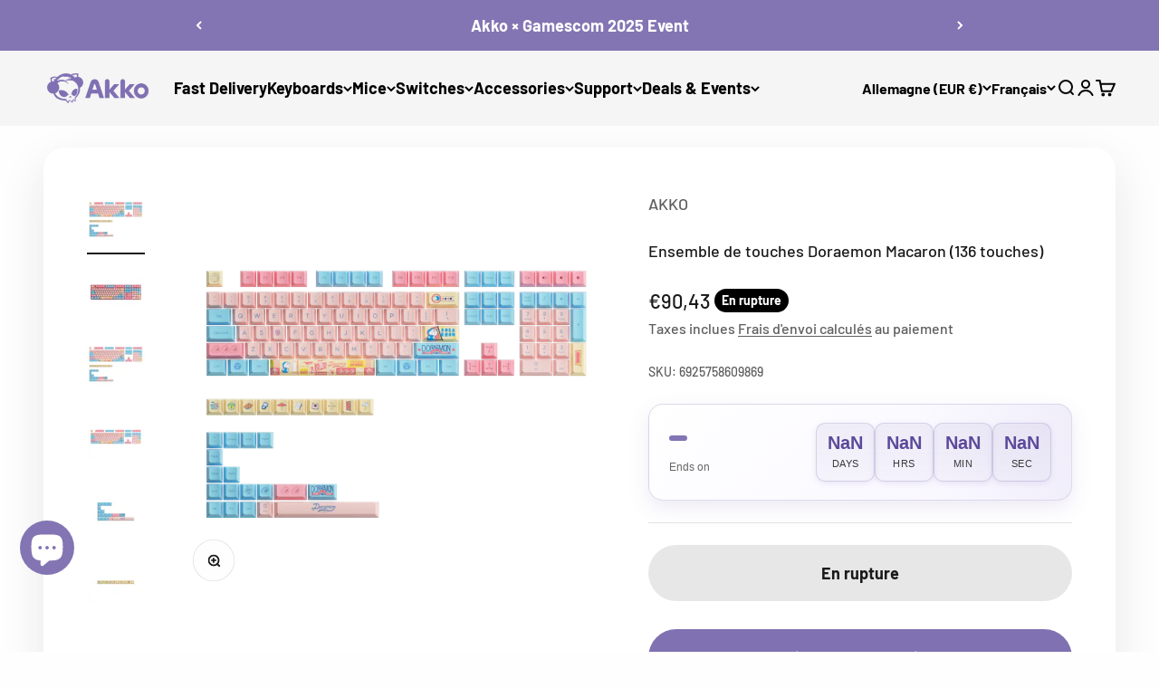

--- FILE ---
content_type: text/html; charset=utf-8
request_url: https://akkogear.eu/fr/search?type=product&q=&section_id=template--20462642200775__6ef83daa-32f7-46f0-9c5f-d98676a2c073
body_size: 186
content:
<section id="shopify-section-template--20462642200775__6ef83daa-32f7-46f0-9c5f-d98676a2c073" class="shopify-section shopify-section--recently-viewed-products"><style>
  #shopify-section-template--20462642200775__6ef83daa-32f7-46f0-9c5f-d98676a2c073 {
    --section-background-hash: 0;
  }

  #shopify-section-template--20462642200775__6ef83daa-32f7-46f0-9c5f-d98676a2c073 + * {
    --previous-section-background-hash: 0;
  }</style><style>
  #shopify-section-template--20462642200775__6ef83daa-32f7-46f0-9c5f-d98676a2c073 .product-list {
    --product-list-gap: var(--product-list-row-gap) var(--product-list-column-gap);
    --product-list-items-per-row: 2;
    --product-list-carousel-item-width: 74vw;
    --product-list-grid: auto / auto-flow var(--product-list-carousel-item-width);
  }

  @media screen and (min-width: 700px) {
    #shopify-section-template--20462642200775__6ef83daa-32f7-46f0-9c5f-d98676a2c073 .product-list {
      --product-list-gap: var(--product-list-row-gap) var(--product-list-column-gap);
      --product-list-items-per-row: 2;
      --product-list-carousel-item-width: 36vw;
    }
  }

  @media screen and (min-width: 1000px) {
    #shopify-section-template--20462642200775__6ef83daa-32f7-46f0-9c5f-d98676a2c073 .product-list {
      --product-list-items-per-row: 5;
      --product-list-carousel-item-width: calc(var(--container-inner-width) / 5 - (var(--product-list-column-gap) / 5 * 4));
    }
  }
</style><recently-viewed-products products-count="24"  class="section   section-blends section-full"></recently-viewed-products>

</section>

--- FILE ---
content_type: text/javascript; charset=utf-8
request_url: https://akkogear.eu/fr/products/doraemon-macaron-keycap-set-136-key.js
body_size: 1818
content:
{"id":7696772300999,"title":"Ensemble de touches Doraemon Macaron (136 touches) ","handle":"doraemon-macaron-keycap-set-136-key","description":"\u003cp\u003e\u003cimg src=\"https:\/\/en.akkogear.com\/wp-content\/uploads\/2021\/09\/Doraemon-Macaron-Keycap-Set-XQ.jpg\"\u003e\u003c\/p\u003e\n\n\u003ch3 data-spm-anchor-id=\"a2g0o.detail.1000023.i1.30a078e99kCuNL\"\u003e Akko Doraemo Macaron Keycap Set (138-Key) - Profil Cerise\u003c\/h3\u003e\n\n\u003cp style=\"font-weight: 400;\"\u003e Fabriqué avec le profil de cerise Akko, cet ensemble de touches sélectionne la combinaison élégante de bleu et de blanc qui se contraste et équilibre parfaitement l'obscurité et la lumière.\u003c\/p\u003e\n\n\u003cp style=\"font-weight: 400;\"\u003e Fabriquées selon le processus de sublimation PBT, ces clés résistent au frottement, à la décoloration et brillent avec des légendes nettes.\u003c\/p\u003e\n\n\u003cp style=\"font-weight: 400;\"\u003e L'ensemble de touches est livré avec une disposition ANSI standard et les grandes touches (en particulier la barre d'espace) peuvent ne pas convenir à certaines bases de clavier avec des dispositions non standard. Nous recommandons les stabilisateurs de style Cherry pour une installation plug-and-play. Mod peut être nécessaire pour d'autres types de stabilisateurs pour les grandes touches.\u003c\/p\u003e\n\n\u003ch3\u003e Aperçu des touches \u003c\/h3\u003e\n\n\u003cp\u003e\u003cimg src=\"https:\/\/en.akkogear.com\/wp-content\/uploads\/2021\/09\/Doraemon-Macaron-Keycap-Set-XQ4.jpg\"\u003e\u003c\/p\u003e\n\n\u003cp\u003e\u003cimg src=\"https:\/\/en.akkogear.com\/wp-content\/uploads\/2021\/09\/Doraemon-Macaron-Keycap-Set-XQ5.jpg\"\u003e\u003c\/p\u003e\n\n\u003cp style=\"font-weight: 400;\"\u003e\u003cimg src=\"https:\/\/en.akkogear.com\/wp-content\/uploads\/2021\/09\/Doraemon-Macaron-Keycap-Set-XQ2.jpg\"\u003e\u003c\/p\u003e\n\n\u003cp style=\"font-weight: 400;\"\u003e\u003cbr\u003e\u003c\/p\u003e\n\n\u003cp style=\"font-weight: 400;\"\u003e \u003cstrong style=\"font-weight: 700 !important;\"\u003eFlexibilité de personnalisation\u003c\/strong\u003e\u003c\/p\u003e\n\n \u003cp style=\"font-weight: 400;\"\u003eL'ensemble de touches à 138 touches convient à une variété de dispositions, y compris, mais sans s'y limiter, 61 touches (60 %), 68 touches (65 %), 84 touches (75 %), 87 touches (TKL), 98- Clé (Classic 1800), 100 touches (96 %) et taille complète de 108 touches\u003c\/p\u003e\n\n\u003cp style=\"font-weight: 400;\"\u003e\u003cbr\u003e\u003c\/p\u003e\n\n\u003cp style=\"font-weight: 400;\"\u003e \u003cstrong style=\"font-weight: 700 !important;\"\u003eKeycaps mignons de nouveauté\u003c\/strong\u003e\u003c\/p\u003e\n\n\u003cp style=\"font-weight: 400;\"\u003e Livré avec des touches de fantaisie comprenant une clé de patte, une clé de fleur et une clé de poisson. Les touches de nouveauté apportent du plaisir au clavier \u003cbr\u003e\u003c\/p\u003e\n\n\u003cp style=\"font-weight: 400;\"\u003e\u003cimg src=\"https:\/\/en.akkogear.com\/wp-content\/uploads\/2021\/09\/Doraemon-Macaron-Keycap-Set-XQ3.jpg\"\u003e\u003c\/p\u003e","published_at":"2023-06-14T19:12:22+08:00","created_at":"2023-06-14T19:12:27+08:00","vendor":"AKKO","type":"Touches","tags":["ANSI","Collab IP","Discontinued","Dye-sublimation Keycaps","IP Collab Keycaps","IP202502","Keycaps","Out of Deal","Out of Stock","PBT-Material"],"price":9043,"price_min":9043,"price_max":9043,"available":false,"price_varies":false,"compare_at_price":9043,"compare_at_price_min":9043,"compare_at_price_max":9043,"compare_at_price_varies":false,"variants":[{"id":43248136585415,"title":"Cerise","option1":"Cerise","option2":null,"option3":null,"sku":"6925758609869","requires_shipping":true,"taxable":true,"featured_image":{"id":38321568252103,"product_id":7696772300999,"position":1,"created_at":"2023-11-17T17:50:42+08:00","updated_at":"2023-11-17T17:51:07+08:00","alt":null,"width":2000,"height":2000,"src":"https:\/\/cdn.shopify.com\/s\/files\/1\/0609\/5428\/0135\/files\/DoraemonMacaron.png?v=1700214667","variant_ids":[43248136585415]},"available":false,"name":"Ensemble de touches Doraemon Macaron (136 touches)  - Cerise","public_title":"Cerise","options":["Cerise"],"price":9043,"weight":1000,"compare_at_price":9043,"inventory_management":"shopify","barcode":"6925758609869","featured_media":{"alt":null,"id":30720874086599,"position":1,"preview_image":{"aspect_ratio":1.0,"height":2000,"width":2000,"src":"https:\/\/cdn.shopify.com\/s\/files\/1\/0609\/5428\/0135\/files\/DoraemonMacaron.png?v=1700214667"}},"requires_selling_plan":false,"selling_plan_allocations":[]}],"images":["\/\/cdn.shopify.com\/s\/files\/1\/0609\/5428\/0135\/files\/DoraemonMacaron.png?v=1700214667","\/\/cdn.shopify.com\/s\/files\/1\/0609\/5428\/0135\/products\/Doraemon-Macaron-AZ.jpg?v=1700214667","\/\/cdn.shopify.com\/s\/files\/1\/0609\/5428\/0135\/products\/Doraemon-Macaron-AZ2.jpg?v=1700214667","\/\/cdn.shopify.com\/s\/files\/1\/0609\/5428\/0135\/products\/Doraemon-Macaron-Keycap-Set2.jpg?v=1700214663","\/\/cdn.shopify.com\/s\/files\/1\/0609\/5428\/0135\/products\/Doraemon-Macaron-Keycap-Set3.jpg?v=1700214663","\/\/cdn.shopify.com\/s\/files\/1\/0609\/5428\/0135\/products\/Doraemon-Macaron-Keycap-Set4.jpg?v=1700214663"],"featured_image":"\/\/cdn.shopify.com\/s\/files\/1\/0609\/5428\/0135\/files\/DoraemonMacaron.png?v=1700214667","options":[{"name":"Profil","position":1,"values":["Cerise"]}],"url":"\/fr\/products\/doraemon-macaron-keycap-set-136-key","media":[{"alt":null,"id":30720874086599,"position":1,"preview_image":{"aspect_ratio":1.0,"height":2000,"width":2000,"src":"https:\/\/cdn.shopify.com\/s\/files\/1\/0609\/5428\/0135\/files\/DoraemonMacaron.png?v=1700214667"},"aspect_ratio":1.0,"height":2000,"media_type":"image","src":"https:\/\/cdn.shopify.com\/s\/files\/1\/0609\/5428\/0135\/files\/DoraemonMacaron.png?v=1700214667","width":2000},{"alt":null,"id":30060402737351,"position":2,"preview_image":{"aspect_ratio":1.0,"height":800,"width":800,"src":"https:\/\/cdn.shopify.com\/s\/files\/1\/0609\/5428\/0135\/products\/Doraemon-Macaron-AZ.jpg?v=1700214667"},"aspect_ratio":1.0,"height":800,"media_type":"image","src":"https:\/\/cdn.shopify.com\/s\/files\/1\/0609\/5428\/0135\/products\/Doraemon-Macaron-AZ.jpg?v=1700214667","width":800},{"alt":null,"id":30060402704583,"position":3,"preview_image":{"aspect_ratio":1.0,"height":800,"width":800,"src":"https:\/\/cdn.shopify.com\/s\/files\/1\/0609\/5428\/0135\/products\/Doraemon-Macaron-AZ2.jpg?v=1700214667"},"aspect_ratio":1.0,"height":800,"media_type":"image","src":"https:\/\/cdn.shopify.com\/s\/files\/1\/0609\/5428\/0135\/products\/Doraemon-Macaron-AZ2.jpg?v=1700214667","width":800},{"alt":null,"id":30060402770119,"position":4,"preview_image":{"aspect_ratio":1.0,"height":800,"width":800,"src":"https:\/\/cdn.shopify.com\/s\/files\/1\/0609\/5428\/0135\/products\/Doraemon-Macaron-Keycap-Set2.jpg?v=1700214663"},"aspect_ratio":1.0,"height":800,"media_type":"image","src":"https:\/\/cdn.shopify.com\/s\/files\/1\/0609\/5428\/0135\/products\/Doraemon-Macaron-Keycap-Set2.jpg?v=1700214663","width":800},{"alt":null,"id":30060402802887,"position":5,"preview_image":{"aspect_ratio":1.0,"height":800,"width":800,"src":"https:\/\/cdn.shopify.com\/s\/files\/1\/0609\/5428\/0135\/products\/Doraemon-Macaron-Keycap-Set3.jpg?v=1700214663"},"aspect_ratio":1.0,"height":800,"media_type":"image","src":"https:\/\/cdn.shopify.com\/s\/files\/1\/0609\/5428\/0135\/products\/Doraemon-Macaron-Keycap-Set3.jpg?v=1700214663","width":800},{"alt":null,"id":30060402835655,"position":6,"preview_image":{"aspect_ratio":1.0,"height":800,"width":800,"src":"https:\/\/cdn.shopify.com\/s\/files\/1\/0609\/5428\/0135\/products\/Doraemon-Macaron-Keycap-Set4.jpg?v=1700214663"},"aspect_ratio":1.0,"height":800,"media_type":"image","src":"https:\/\/cdn.shopify.com\/s\/files\/1\/0609\/5428\/0135\/products\/Doraemon-Macaron-Keycap-Set4.jpg?v=1700214663","width":800}],"requires_selling_plan":false,"selling_plan_groups":[]}

--- FILE ---
content_type: text/javascript; charset=utf-8
request_url: https://akkogear.eu/fr/products/shipping-protection.js?_xcotton=1&_=1768952443916
body_size: 2423
content:
{"id":8315035975879,"title":"Protection d'expédition","handle":"shipping-protection","description":"\u003cp\u003e Ajoutez la Protection Expédition xCotton lors du paiement pour protéger votre colis contre les dommages, la perte et le vol. Rendez-vous sur sp.xcottons.com\/parcel#\/more pour en savoir plus.\u003c\/p\u003e","published_at":"2025-05-27T09:53:12+08:00","created_at":"2025-02-20T11:34:09+08:00","vendor":"xcotton","type":"protection d'expédition","tags":["addon-only"],"price":93,"price_min":93,"price_max":34100,"available":true,"price_varies":true,"compare_at_price":null,"compare_at_price_min":0,"compare_at_price_max":0,"compare_at_price_varies":false,"variants":[{"id":44906631594183,"title":"S001","option1":"S001","option2":null,"option3":null,"sku":"XMHPACELSKU","requires_shipping":false,"taxable":false,"featured_image":null,"available":true,"name":"Protection d'expédition - S001","public_title":"S001","options":["S001"],"price":93,"weight":0,"compare_at_price":null,"inventory_management":null,"barcode":null,"requires_selling_plan":false,"selling_plan_allocations":[]},{"id":44906631626951,"title":"S002","option1":"S002","option2":null,"option3":null,"sku":"XMHPACELSKU","requires_shipping":false,"taxable":false,"featured_image":null,"available":true,"name":"Protection d'expédition - S002","public_title":"S002","options":["S002"],"price":109,"weight":0,"compare_at_price":null,"inventory_management":null,"barcode":null,"requires_selling_plan":false,"selling_plan_allocations":[]},{"id":44906631659719,"title":"S003","option1":"S003","option2":null,"option3":null,"sku":"XMHPACELSKU","requires_shipping":false,"taxable":false,"featured_image":null,"available":true,"name":"Protection d'expédition - S003","public_title":"S003","options":["S003"],"price":138,"weight":0,"compare_at_price":null,"inventory_management":null,"barcode":null,"requires_selling_plan":false,"selling_plan_allocations":[]},{"id":44906631692487,"title":"S004","option1":"S004","option2":null,"option3":null,"sku":"XMHPACELSKU","requires_shipping":false,"taxable":false,"featured_image":null,"available":true,"name":"Protection d'expédition - S004","public_title":"S004","options":["S004"],"price":166,"weight":0,"compare_at_price":null,"inventory_management":null,"barcode":null,"requires_selling_plan":false,"selling_plan_allocations":[]},{"id":44906631725255,"title":"S005","option1":"S005","option2":null,"option3":null,"sku":"XMHPACELSKU","requires_shipping":false,"taxable":false,"featured_image":null,"available":true,"name":"Protection d'expédition - S005","public_title":"S005","options":["S005"],"price":195,"weight":0,"compare_at_price":null,"inventory_management":null,"barcode":null,"requires_selling_plan":false,"selling_plan_allocations":[]},{"id":44906631758023,"title":"S006","option1":"S006","option2":null,"option3":null,"sku":"XMHPACELSKU","requires_shipping":false,"taxable":false,"featured_image":null,"available":true,"name":"Protection d'expédition - S006","public_title":"S006","options":["S006"],"price":223,"weight":0,"compare_at_price":null,"inventory_management":null,"barcode":null,"requires_selling_plan":false,"selling_plan_allocations":[]},{"id":44906631790791,"title":"S007","option1":"S007","option2":null,"option3":null,"sku":"XMHPACELSKU","requires_shipping":false,"taxable":false,"featured_image":null,"available":true,"name":"Protection d'expédition - S007","public_title":"S007","options":["S007"],"price":252,"weight":0,"compare_at_price":null,"inventory_management":null,"barcode":null,"requires_selling_plan":false,"selling_plan_allocations":[]},{"id":44906631823559,"title":"S008","option1":"S008","option2":null,"option3":null,"sku":"XMHPACELSKU","requires_shipping":false,"taxable":false,"featured_image":null,"available":true,"name":"Protection d'expédition - S008","public_title":"S008","options":["S008"],"price":280,"weight":0,"compare_at_price":null,"inventory_management":null,"barcode":null,"requires_selling_plan":false,"selling_plan_allocations":[]},{"id":44906631856327,"title":"S009","option1":"S009","option2":null,"option3":null,"sku":"XMHPACELSKU","requires_shipping":false,"taxable":false,"featured_image":null,"available":true,"name":"Protection d'expédition - S009","public_title":"S009","options":["S009"],"price":309,"weight":0,"compare_at_price":null,"inventory_management":null,"barcode":null,"requires_selling_plan":false,"selling_plan_allocations":[]},{"id":44906631889095,"title":"S010","option1":"S010","option2":null,"option3":null,"sku":"XMHPACELSKU","requires_shipping":false,"taxable":false,"featured_image":null,"available":true,"name":"Protection d'expédition - S010","public_title":"S010","options":["S010"],"price":337,"weight":0,"compare_at_price":null,"inventory_management":null,"barcode":null,"requires_selling_plan":false,"selling_plan_allocations":[]},{"id":44906631921863,"title":"\nS011\n","option1":"\nS011\n","option2":null,"option3":null,"sku":"XMHPACELSKU","requires_shipping":false,"taxable":false,"featured_image":null,"available":true,"name":"Protection d'expédition - \nS011\n","public_title":"\nS011\n","options":["\nS011\n"],"price":366,"weight":0,"compare_at_price":null,"inventory_management":null,"barcode":null,"requires_selling_plan":false,"selling_plan_allocations":[]},{"id":44906631954631,"title":"S012","option1":"S012","option2":null,"option3":null,"sku":"XMHPACELSKU","requires_shipping":false,"taxable":false,"featured_image":null,"available":true,"name":"Protection d'expédition - S012","public_title":"S012","options":["S012"],"price":394,"weight":0,"compare_at_price":null,"inventory_management":null,"barcode":null,"requires_selling_plan":false,"selling_plan_allocations":[]},{"id":44906631987399,"title":"S013","option1":"S013","option2":null,"option3":null,"sku":"XMHPACELSKU","requires_shipping":false,"taxable":false,"featured_image":null,"available":true,"name":"Protection d'expédition - S013","public_title":"S013","options":["S013"],"price":423,"weight":0,"compare_at_price":null,"inventory_management":null,"barcode":null,"requires_selling_plan":false,"selling_plan_allocations":[]},{"id":44906632020167,"title":"S014","option1":"S014","option2":null,"option3":null,"sku":"XMHPACELSKU","requires_shipping":false,"taxable":false,"featured_image":null,"available":true,"name":"Protection d'expédition - S014","public_title":"S014","options":["S014"],"price":451,"weight":0,"compare_at_price":null,"inventory_management":null,"barcode":null,"requires_selling_plan":false,"selling_plan_allocations":[]},{"id":44906632052935,"title":"S015","option1":"S015","option2":null,"option3":null,"sku":"XMHPACELSKU","requires_shipping":false,"taxable":false,"featured_image":null,"available":true,"name":"Protection d'expédition - S015","public_title":"S015","options":["S015"],"price":480,"weight":0,"compare_at_price":null,"inventory_management":null,"barcode":null,"requires_selling_plan":false,"selling_plan_allocations":[]},{"id":44906632085703,"title":"\nS016\n","option1":"\nS016\n","option2":null,"option3":null,"sku":"XMHPACELSKU","requires_shipping":false,"taxable":false,"featured_image":null,"available":true,"name":"Protection d'expédition - \nS016\n","public_title":"\nS016\n","options":["\nS016\n"],"price":508,"weight":0,"compare_at_price":null,"inventory_management":null,"barcode":null,"requires_selling_plan":false,"selling_plan_allocations":[]},{"id":44906632118471,"title":"S017","option1":"S017","option2":null,"option3":null,"sku":"XMHPACELSKU","requires_shipping":false,"taxable":false,"featured_image":null,"available":true,"name":"Protection d'expédition - S017","public_title":"S017","options":["S017"],"price":537,"weight":0,"compare_at_price":null,"inventory_management":null,"barcode":null,"requires_selling_plan":false,"selling_plan_allocations":[]},{"id":44906632151239,"title":"S018","option1":"S018","option2":null,"option3":null,"sku":"XMHPACELSKU","requires_shipping":false,"taxable":false,"featured_image":null,"available":true,"name":"Protection d'expédition - S018","public_title":"S018","options":["S018"],"price":565,"weight":0,"compare_at_price":null,"inventory_management":null,"barcode":null,"requires_selling_plan":false,"selling_plan_allocations":[]},{"id":44906632184007,"title":"S019","option1":"S019","option2":null,"option3":null,"sku":"XMHPACELSKU","requires_shipping":false,"taxable":false,"featured_image":null,"available":true,"name":"Protection d'expédition - S019","public_title":"S019","options":["S019"],"price":594,"weight":0,"compare_at_price":null,"inventory_management":null,"barcode":null,"requires_selling_plan":false,"selling_plan_allocations":[]},{"id":44906632216775,"title":"S020","option1":"S020","option2":null,"option3":null,"sku":"XMHPACELSKU","requires_shipping":false,"taxable":false,"featured_image":null,"available":true,"name":"Protection d'expédition - S020","public_title":"S020","options":["S020"],"price":622,"weight":0,"compare_at_price":null,"inventory_management":null,"barcode":null,"requires_selling_plan":false,"selling_plan_allocations":[]},{"id":44906632249543,"title":"\nS021\n","option1":"\nS021\n","option2":null,"option3":null,"sku":"XMHPACELSKU","requires_shipping":false,"taxable":false,"featured_image":null,"available":true,"name":"Protection d'expédition - \nS021\n","public_title":"\nS021\n","options":["\nS021\n"],"price":651,"weight":0,"compare_at_price":null,"inventory_management":null,"barcode":null,"requires_selling_plan":false,"selling_plan_allocations":[]},{"id":44906632282311,"title":"\nS022\n","option1":"\nS022\n","option2":null,"option3":null,"sku":"XMHPACELSKU","requires_shipping":false,"taxable":false,"featured_image":null,"available":true,"name":"Protection d'expédition - \nS022\n","public_title":"\nS022\n","options":["\nS022\n"],"price":679,"weight":0,"compare_at_price":null,"inventory_management":null,"barcode":null,"requires_selling_plan":false,"selling_plan_allocations":[]},{"id":44906632315079,"title":"\nS023\n","option1":"\nS023\n","option2":null,"option3":null,"sku":"XMHPACELSKU","requires_shipping":false,"taxable":false,"featured_image":null,"available":true,"name":"Protection d'expédition - \nS023\n","public_title":"\nS023\n","options":["\nS023\n"],"price":708,"weight":0,"compare_at_price":null,"inventory_management":null,"barcode":null,"requires_selling_plan":false,"selling_plan_allocations":[]},{"id":44906632347847,"title":"S024","option1":"S024","option2":null,"option3":null,"sku":"XMHPACELSKU","requires_shipping":false,"taxable":false,"featured_image":null,"available":true,"name":"Protection d'expédition - S024","public_title":"S024","options":["S024"],"price":736,"weight":0,"compare_at_price":null,"inventory_management":null,"barcode":null,"requires_selling_plan":false,"selling_plan_allocations":[]},{"id":44906632380615,"title":"S025","option1":"S025","option2":null,"option3":null,"sku":"XMHPACELSKU","requires_shipping":false,"taxable":false,"featured_image":null,"available":true,"name":"Protection d'expédition - S025","public_title":"S025","options":["S025"],"price":765,"weight":0,"compare_at_price":null,"inventory_management":null,"barcode":null,"requires_selling_plan":false,"selling_plan_allocations":[]},{"id":44906632413383,"title":"S026","option1":"S026","option2":null,"option3":null,"sku":"XMHPACELSKU","requires_shipping":false,"taxable":false,"featured_image":null,"available":true,"name":"Protection d'expédition - S026","public_title":"S026","options":["S026"],"price":793,"weight":0,"compare_at_price":null,"inventory_management":null,"barcode":null,"requires_selling_plan":false,"selling_plan_allocations":[]},{"id":44906632446151,"title":"S027","option1":"S027","option2":null,"option3":null,"sku":"XMHPACELSKU","requires_shipping":false,"taxable":false,"featured_image":null,"available":true,"name":"Protection d'expédition - S027","public_title":"S027","options":["S027"],"price":822,"weight":0,"compare_at_price":null,"inventory_management":null,"barcode":null,"requires_selling_plan":false,"selling_plan_allocations":[]},{"id":44906632478919,"title":"S028","option1":"S028","option2":null,"option3":null,"sku":"XMHPACELSKU","requires_shipping":false,"taxable":false,"featured_image":null,"available":true,"name":"Protection d'expédition - S028","public_title":"S028","options":["S028"],"price":850,"weight":0,"compare_at_price":null,"inventory_management":null,"barcode":null,"requires_selling_plan":false,"selling_plan_allocations":[]},{"id":44906632511687,"title":"S029","option1":"S029","option2":null,"option3":null,"sku":"XMHPACELSKU","requires_shipping":false,"taxable":false,"featured_image":null,"available":true,"name":"Protection d'expédition - S029","public_title":"S029","options":["S029"],"price":879,"weight":0,"compare_at_price":null,"inventory_management":null,"barcode":null,"requires_selling_plan":false,"selling_plan_allocations":[]},{"id":44906632544455,"title":"S030","option1":"S030","option2":null,"option3":null,"sku":"XMHPACELSKU","requires_shipping":false,"taxable":false,"featured_image":null,"available":true,"name":"Protection d'expédition - S030","public_title":"S030","options":["S030"],"price":907,"weight":0,"compare_at_price":null,"inventory_management":null,"barcode":null,"requires_selling_plan":false,"selling_plan_allocations":[]},{"id":44906632577223,"title":"S031","option1":"S031","option2":null,"option3":null,"sku":"XMHPACELSKU","requires_shipping":false,"taxable":false,"featured_image":null,"available":true,"name":"Protection d'expédition - S031","public_title":"S031","options":["S031"],"price":936,"weight":0,"compare_at_price":null,"inventory_management":null,"barcode":null,"requires_selling_plan":false,"selling_plan_allocations":[]},{"id":44906632609991,"title":"S032","option1":"S032","option2":null,"option3":null,"sku":"XMHPACELSKU","requires_shipping":false,"taxable":false,"featured_image":null,"available":true,"name":"Protection d'expédition - S032","public_title":"S032","options":["S032"],"price":964,"weight":0,"compare_at_price":null,"inventory_management":null,"barcode":null,"requires_selling_plan":false,"selling_plan_allocations":[]},{"id":44906632642759,"title":"S033","option1":"S033","option2":null,"option3":null,"sku":"XMHPACELSKU","requires_shipping":false,"taxable":false,"featured_image":null,"available":true,"name":"Protection d'expédition - S033","public_title":"S033","options":["S033"],"price":993,"weight":0,"compare_at_price":null,"inventory_management":null,"barcode":null,"requires_selling_plan":false,"selling_plan_allocations":[]},{"id":44906632675527,"title":"S034","option1":"S034","option2":null,"option3":null,"sku":"XMHPACELSKU","requires_shipping":false,"taxable":false,"featured_image":null,"available":true,"name":"Protection d'expédition - S034","public_title":"S034","options":["S034"],"price":1021,"weight":0,"compare_at_price":null,"inventory_management":null,"barcode":null,"requires_selling_plan":false,"selling_plan_allocations":[]},{"id":44906632708295,"title":"S035","option1":"S035","option2":null,"option3":null,"sku":"XMHPACELSKU","requires_shipping":false,"taxable":false,"featured_image":null,"available":true,"name":"Protection d'expédition - S035","public_title":"S035","options":["S035"],"price":1050,"weight":0,"compare_at_price":null,"inventory_management":null,"barcode":null,"requires_selling_plan":false,"selling_plan_allocations":[]},{"id":44906632741063,"title":"S036","option1":"S036","option2":null,"option3":null,"sku":"XMHPACELSKU","requires_shipping":false,"taxable":false,"featured_image":null,"available":true,"name":"Protection d'expédition - S036","public_title":"S036","options":["S036"],"price":1078,"weight":0,"compare_at_price":null,"inventory_management":null,"barcode":null,"requires_selling_plan":false,"selling_plan_allocations":[]},{"id":44906632773831,"title":"S037","option1":"S037","option2":null,"option3":null,"sku":"XMHPACELSKU","requires_shipping":false,"taxable":false,"featured_image":null,"available":true,"name":"Protection d'expédition - S037","public_title":"S037","options":["S037"],"price":1107,"weight":0,"compare_at_price":null,"inventory_management":null,"barcode":null,"requires_selling_plan":false,"selling_plan_allocations":[]},{"id":44906632806599,"title":"S038","option1":"S038","option2":null,"option3":null,"sku":"XMHPACELSKU","requires_shipping":false,"taxable":false,"featured_image":null,"available":true,"name":"Protection d'expédition - S038","public_title":"S038","options":["S038"],"price":1135,"weight":0,"compare_at_price":null,"inventory_management":null,"barcode":null,"requires_selling_plan":false,"selling_plan_allocations":[]},{"id":44906632839367,"title":"S039","option1":"S039","option2":null,"option3":null,"sku":"XMHPACELSKU","requires_shipping":false,"taxable":false,"featured_image":null,"available":true,"name":"Protection d'expédition - S039","public_title":"S039","options":["S039"],"price":1164,"weight":0,"compare_at_price":null,"inventory_management":null,"barcode":null,"requires_selling_plan":false,"selling_plan_allocations":[]},{"id":44906632872135,"title":"S040","option1":"S040","option2":null,"option3":null,"sku":"XMHPACELSKU","requires_shipping":false,"taxable":false,"featured_image":null,"available":true,"name":"Protection d'expédition - S040","public_title":"S040","options":["S040"],"price":1224,"weight":0,"compare_at_price":null,"inventory_management":null,"barcode":null,"requires_selling_plan":false,"selling_plan_allocations":[]},{"id":44906632904903,"title":"S041","option1":"S041","option2":null,"option3":null,"sku":"XMHPACELSKU","requires_shipping":false,"taxable":false,"featured_image":null,"available":true,"name":"Protection d'expédition - S041","public_title":"S041","options":["S041"],"price":1281,"weight":0,"compare_at_price":null,"inventory_management":null,"barcode":null,"requires_selling_plan":false,"selling_plan_allocations":[]},{"id":44906632937671,"title":"S042","option1":"S042","option2":null,"option3":null,"sku":"XMHPACELSKU","requires_shipping":false,"taxable":false,"featured_image":null,"available":true,"name":"Protection d'expédition - S042","public_title":"S042","options":["S042"],"price":1352,"weight":0,"compare_at_price":null,"inventory_management":null,"barcode":null,"requires_selling_plan":false,"selling_plan_allocations":[]},{"id":44906632970439,"title":"S043","option1":"S043","option2":null,"option3":null,"sku":"XMHPACELSKU","requires_shipping":false,"taxable":false,"featured_image":null,"available":true,"name":"Protection d'expédition - S043","public_title":"S043","options":["S043"],"price":1423,"weight":0,"compare_at_price":null,"inventory_management":null,"barcode":null,"requires_selling_plan":false,"selling_plan_allocations":[]},{"id":44906633003207,"title":"S044","option1":"S044","option2":null,"option3":null,"sku":"XMHPACELSKU","requires_shipping":false,"taxable":false,"featured_image":null,"available":true,"name":"Protection d'expédition - S044","public_title":"S044","options":["S044"],"price":1494,"weight":0,"compare_at_price":null,"inventory_management":null,"barcode":null,"requires_selling_plan":false,"selling_plan_allocations":[]},{"id":44906633035975,"title":"S045","option1":"S045","option2":null,"option3":null,"sku":"XMHPACELSKU","requires_shipping":false,"taxable":false,"featured_image":null,"available":true,"name":"Protection d'expédition - S045","public_title":"S045","options":["S045"],"price":1566,"weight":0,"compare_at_price":null,"inventory_management":null,"barcode":null,"requires_selling_plan":false,"selling_plan_allocations":[]},{"id":44906633068743,"title":"\nS046\n","option1":"\nS046\n","option2":null,"option3":null,"sku":"XMHPACELSKU","requires_shipping":false,"taxable":false,"featured_image":null,"available":true,"name":"Protection d'expédition - \nS046\n","public_title":"\nS046\n","options":["\nS046\n"],"price":1637,"weight":0,"compare_at_price":null,"inventory_management":null,"barcode":null,"requires_selling_plan":false,"selling_plan_allocations":[]},{"id":44906633101511,"title":"S047","option1":"S047","option2":null,"option3":null,"sku":"XMHPACELSKU","requires_shipping":false,"taxable":false,"featured_image":null,"available":true,"name":"Protection d'expédition - S047","public_title":"S047","options":["S047"],"price":1708,"weight":0,"compare_at_price":null,"inventory_management":null,"barcode":null,"requires_selling_plan":false,"selling_plan_allocations":[]},{"id":44906633134279,"title":"S048","option1":"S048","option2":null,"option3":null,"sku":"XMHPACELSKU","requires_shipping":false,"taxable":false,"featured_image":null,"available":true,"name":"Protection d'expédition - S048","public_title":"S048","options":["S048"],"price":1779,"weight":0,"compare_at_price":null,"inventory_management":null,"barcode":null,"requires_selling_plan":false,"selling_plan_allocations":[]},{"id":44906633167047,"title":"S049","option1":"S049","option2":null,"option3":null,"sku":"XMHPACELSKU","requires_shipping":false,"taxable":false,"featured_image":null,"available":true,"name":"Protection d'expédition - S049","public_title":"S049","options":["S049"],"price":1851,"weight":0,"compare_at_price":null,"inventory_management":null,"barcode":null,"requires_selling_plan":false,"selling_plan_allocations":[]},{"id":44906633199815,"title":"S050","option1":"S050","option2":null,"option3":null,"sku":"XMHPACELSKU","requires_shipping":false,"taxable":false,"featured_image":null,"available":true,"name":"Protection d'expédition - S050","public_title":"S050","options":["S050"],"price":1922,"weight":0,"compare_at_price":null,"inventory_management":null,"barcode":null,"requires_selling_plan":false,"selling_plan_allocations":[]},{"id":44906633232583,"title":"S051","option1":"S051","option2":null,"option3":null,"sku":"XMHPACELSKU","requires_shipping":false,"taxable":false,"featured_image":null,"available":true,"name":"Protection d'expédition - S051","public_title":"S051","options":["S051"],"price":1993,"weight":0,"compare_at_price":null,"inventory_management":null,"barcode":null,"requires_selling_plan":false,"selling_plan_allocations":[]},{"id":44906633265351,"title":"S052","option1":"S052","option2":null,"option3":null,"sku":"XMHPACELSKU","requires_shipping":false,"taxable":false,"featured_image":null,"available":true,"name":"Protection d'expédition - S052","public_title":"S052","options":["S052"],"price":2064,"weight":0,"compare_at_price":null,"inventory_management":null,"barcode":null,"requires_selling_plan":false,"selling_plan_allocations":[]},{"id":44906633298119,"title":"S053","option1":"S053","option2":null,"option3":null,"sku":"XMHPACELSKU","requires_shipping":false,"taxable":false,"featured_image":null,"available":true,"name":"Protection d'expédition - S053","public_title":"S053","options":["S053"],"price":2136,"weight":0,"compare_at_price":null,"inventory_management":null,"barcode":null,"requires_selling_plan":false,"selling_plan_allocations":[]},{"id":44906633330887,"title":"S054","option1":"S054","option2":null,"option3":null,"sku":"XMHPACELSKU","requires_shipping":false,"taxable":false,"featured_image":null,"available":true,"name":"Protection d'expédition - S054","public_title":"S054","options":["S054"],"price":2207,"weight":0,"compare_at_price":null,"inventory_management":null,"barcode":null,"requires_selling_plan":false,"selling_plan_allocations":[]},{"id":44906633363655,"title":"S055","option1":"S055","option2":null,"option3":null,"sku":"XMHPACELSKU","requires_shipping":false,"taxable":false,"featured_image":null,"available":true,"name":"Protection d'expédition - S055","public_title":"S055","options":["S055"],"price":2278,"weight":0,"compare_at_price":null,"inventory_management":null,"barcode":null,"requires_selling_plan":false,"selling_plan_allocations":[]},{"id":44906633396423,"title":"S056","option1":"S056","option2":null,"option3":null,"sku":"XMHPACELSKU","requires_shipping":false,"taxable":false,"featured_image":null,"available":true,"name":"Protection d'expédition - S056","public_title":"S056","options":["S056"],"price":2520,"weight":0,"compare_at_price":null,"inventory_management":null,"barcode":null,"requires_selling_plan":false,"selling_plan_allocations":[]},{"id":44906633429191,"title":"S057","option1":"S057","option2":null,"option3":null,"sku":"XMHPACELSKU","requires_shipping":false,"taxable":false,"featured_image":null,"available":true,"name":"Protection d'expédition - S057","public_title":"S057","options":["S057"],"price":2763,"weight":0,"compare_at_price":null,"inventory_management":null,"barcode":null,"requires_selling_plan":false,"selling_plan_allocations":[]},{"id":44906633461959,"title":"S058","option1":"S058","option2":null,"option3":null,"sku":"XMHPACELSKU","requires_shipping":false,"taxable":false,"featured_image":null,"available":true,"name":"Protection d'expédition - S058","public_title":"S058","options":["S058"],"price":3005,"weight":0,"compare_at_price":null,"inventory_management":null,"barcode":null,"requires_selling_plan":false,"selling_plan_allocations":[]},{"id":44906633494727,"title":"S059","option1":"S059","option2":null,"option3":null,"sku":"XMHPACELSKU","requires_shipping":false,"taxable":false,"featured_image":null,"available":true,"name":"Protection d'expédition - S059","public_title":"S059","options":["S059"],"price":3247,"weight":0,"compare_at_price":null,"inventory_management":null,"barcode":null,"requires_selling_plan":false,"selling_plan_allocations":[]},{"id":44906633527495,"title":"S060","option1":"S060","option2":null,"option3":null,"sku":"XMHPACELSKU","requires_shipping":false,"taxable":false,"featured_image":null,"available":true,"name":"Protection d'expédition - S060","public_title":"S060","options":["S060"],"price":3489,"weight":0,"compare_at_price":null,"inventory_management":null,"barcode":null,"requires_selling_plan":false,"selling_plan_allocations":[]},{"id":44906633560263,"title":"S061","option1":"S061","option2":null,"option3":null,"sku":"XMHPACELSKU","requires_shipping":false,"taxable":false,"featured_image":null,"available":true,"name":"Protection d'expédition - S061","public_title":"S061","options":["S061"],"price":3732,"weight":0,"compare_at_price":null,"inventory_management":null,"barcode":null,"requires_selling_plan":false,"selling_plan_allocations":[]},{"id":44906633593031,"title":"S062","option1":"S062","option2":null,"option3":null,"sku":"XMHPACELSKU","requires_shipping":false,"taxable":false,"featured_image":null,"available":true,"name":"Protection d'expédition - S062","public_title":"S062","options":["S062"],"price":3974,"weight":0,"compare_at_price":null,"inventory_management":null,"barcode":null,"requires_selling_plan":false,"selling_plan_allocations":[]},{"id":44906633625799,"title":"\nS063\n","option1":"\nS063\n","option2":null,"option3":null,"sku":"XMHPACELSKU","requires_shipping":false,"taxable":false,"featured_image":null,"available":true,"name":"Protection d'expédition - \nS063\n","public_title":"\nS063\n","options":["\nS063\n"],"price":4216,"weight":0,"compare_at_price":null,"inventory_management":null,"barcode":null,"requires_selling_plan":false,"selling_plan_allocations":[]},{"id":44906633658567,"title":"S064","option1":"S064","option2":null,"option3":null,"sku":"XMHPACELSKU","requires_shipping":false,"taxable":false,"featured_image":null,"available":true,"name":"Protection d'expédition - S064","public_title":"S064","options":["S064"],"price":4458,"weight":0,"compare_at_price":null,"inventory_management":null,"barcode":null,"requires_selling_plan":false,"selling_plan_allocations":[]},{"id":44906633691335,"title":"S065","option1":"S065","option2":null,"option3":null,"sku":"XMHPACELSKU","requires_shipping":false,"taxable":false,"featured_image":null,"available":true,"name":"Protection d'expédition - S065","public_title":"S065","options":["S065"],"price":4701,"weight":0,"compare_at_price":null,"inventory_management":null,"barcode":null,"requires_selling_plan":false,"selling_plan_allocations":[]},{"id":44906633724103,"title":"\nS066\n","option1":"\nS066\n","option2":null,"option3":null,"sku":"XMHPACELSKU","requires_shipping":false,"taxable":false,"featured_image":null,"available":true,"name":"Protection d'expédition - \nS066\n","public_title":"\nS066\n","options":["\nS066\n"],"price":5228,"weight":0,"compare_at_price":null,"inventory_management":null,"barcode":null,"requires_selling_plan":false,"selling_plan_allocations":[]},{"id":44906633756871,"title":"S067","option1":"S067","option2":null,"option3":null,"sku":"XMHPACELSKU","requires_shipping":false,"taxable":false,"featured_image":null,"available":true,"name":"Protection d'expédition - S067","public_title":"S067","options":["S067"],"price":5755,"weight":0,"compare_at_price":null,"inventory_management":null,"barcode":null,"requires_selling_plan":false,"selling_plan_allocations":[]},{"id":44906633789639,"title":"\nS068\n","option1":"\nS068\n","option2":null,"option3":null,"sku":"XMHPACELSKU","requires_shipping":false,"taxable":false,"featured_image":null,"available":true,"name":"Protection d'expédition - \nS068\n","public_title":"\nS068\n","options":["\nS068\n"],"price":6282,"weight":0,"compare_at_price":null,"inventory_management":null,"barcode":null,"requires_selling_plan":false,"selling_plan_allocations":[]},{"id":44906633822407,"title":"S069","option1":"S069","option2":null,"option3":null,"sku":"XMHPACELSKU","requires_shipping":false,"taxable":false,"featured_image":null,"available":true,"name":"Protection d'expédition - S069","public_title":"S069","options":["S069"],"price":6810,"weight":0,"compare_at_price":null,"inventory_management":null,"barcode":null,"requires_selling_plan":false,"selling_plan_allocations":[]},{"id":44906633855175,"title":"S070","option1":"S070","option2":null,"option3":null,"sku":"XMHPACELSKU","requires_shipping":false,"taxable":false,"featured_image":null,"available":true,"name":"Protection d'expédition - S070","public_title":"S070","options":["S070"],"price":7337,"weight":0,"compare_at_price":null,"inventory_management":null,"barcode":null,"requires_selling_plan":false,"selling_plan_allocations":[]},{"id":44906633887943,"title":"S071","option1":"S071","option2":null,"option3":null,"sku":"XMHPACELSKU","requires_shipping":false,"taxable":false,"featured_image":null,"available":true,"name":"Protection d'expédition - S071","public_title":"S071","options":["S071"],"price":7864,"weight":0,"compare_at_price":null,"inventory_management":null,"barcode":null,"requires_selling_plan":false,"selling_plan_allocations":[]},{"id":44906633920711,"title":"S072","option1":"S072","option2":null,"option3":null,"sku":"XMHPACELSKU","requires_shipping":false,"taxable":false,"featured_image":null,"available":true,"name":"Protection d'expédition - S072","public_title":"S072","options":["S072"],"price":8391,"weight":0,"compare_at_price":null,"inventory_management":null,"barcode":null,"requires_selling_plan":false,"selling_plan_allocations":[]},{"id":44906633953479,"title":"\nS073\n","option1":"\nS073\n","option2":null,"option3":null,"sku":"XMHPACELSKU","requires_shipping":false,"taxable":false,"featured_image":null,"available":true,"name":"Protection d'expédition - \nS073\n","public_title":"\nS073\n","options":["\nS073\n"],"price":8919,"weight":0,"compare_at_price":null,"inventory_management":null,"barcode":null,"requires_selling_plan":false,"selling_plan_allocations":[]},{"id":44906633986247,"title":"S074","option1":"S074","option2":null,"option3":null,"sku":"XMHPACELSKU","requires_shipping":false,"taxable":false,"featured_image":null,"available":true,"name":"Protection d'expédition - S074","public_title":"S074","options":["S074"],"price":9446,"weight":0,"compare_at_price":null,"inventory_management":null,"barcode":null,"requires_selling_plan":false,"selling_plan_allocations":[]},{"id":44906634019015,"title":"S075","option1":"S075","option2":null,"option3":null,"sku":"XMHPACELSKU","requires_shipping":false,"taxable":false,"featured_image":null,"available":true,"name":"Protection d'expédition - S075","public_title":"S075","options":["S075"],"price":9973,"weight":0,"compare_at_price":null,"inventory_management":null,"barcode":null,"requires_selling_plan":false,"selling_plan_allocations":[]},{"id":44906634051783,"title":"S076","option1":"S076","option2":null,"option3":null,"sku":"XMHPACELSKU","requires_shipping":false,"taxable":false,"featured_image":null,"available":true,"name":"Protection d'expédition - S076","public_title":"S076","options":["S076"],"price":10800,"weight":0,"compare_at_price":null,"inventory_management":null,"barcode":null,"requires_selling_plan":false,"selling_plan_allocations":[]},{"id":44906634084551,"title":"S077","option1":"S077","option2":null,"option3":null,"sku":"XMHPACELSKU","requires_shipping":false,"taxable":false,"featured_image":null,"available":true,"name":"Protection d'expédition - S077","public_title":"S077","options":["S077"],"price":11600,"weight":0,"compare_at_price":null,"inventory_management":null,"barcode":null,"requires_selling_plan":false,"selling_plan_allocations":[]},{"id":44906634117319,"title":"S078","option1":"S078","option2":null,"option3":null,"sku":"XMHPACELSKU","requires_shipping":false,"taxable":false,"featured_image":null,"available":true,"name":"Protection d'expédition - S078","public_title":"S078","options":["S078"],"price":12400,"weight":0,"compare_at_price":null,"inventory_management":null,"barcode":null,"requires_selling_plan":false,"selling_plan_allocations":[]},{"id":44906634150087,"title":"S079","option1":"S079","option2":null,"option3":null,"sku":"XMHPACELSKU","requires_shipping":false,"taxable":false,"featured_image":null,"available":true,"name":"Protection d'expédition - S079","public_title":"S079","options":["S079"],"price":13200,"weight":0,"compare_at_price":null,"inventory_management":null,"barcode":null,"requires_selling_plan":false,"selling_plan_allocations":[]},{"id":44906634182855,"title":"\nS080\n","option1":"\nS080\n","option2":null,"option3":null,"sku":"XMHPACELSKU","requires_shipping":false,"taxable":false,"featured_image":null,"available":true,"name":"Protection d'expédition - \nS080\n","public_title":"\nS080\n","options":["\nS080\n"],"price":14000,"weight":0,"compare_at_price":null,"inventory_management":null,"barcode":null,"requires_selling_plan":false,"selling_plan_allocations":[]},{"id":44906634215623,"title":"S081","option1":"S081","option2":null,"option3":null,"sku":"XMHPACELSKU","requires_shipping":false,"taxable":false,"featured_image":null,"available":true,"name":"Protection d'expédition - S081","public_title":"S081","options":["S081"],"price":14800,"weight":0,"compare_at_price":null,"inventory_management":null,"barcode":null,"requires_selling_plan":false,"selling_plan_allocations":[]},{"id":44906634248391,"title":"S082","option1":"S082","option2":null,"option3":null,"sku":"XMHPACELSKU","requires_shipping":false,"taxable":false,"featured_image":null,"available":true,"name":"Protection d'expédition - S082","public_title":"S082","options":["S082"],"price":15700,"weight":0,"compare_at_price":null,"inventory_management":null,"barcode":null,"requires_selling_plan":false,"selling_plan_allocations":[]},{"id":44906634281159,"title":"S083","option1":"S083","option2":null,"option3":null,"sku":"XMHPACELSKU","requires_shipping":false,"taxable":false,"featured_image":null,"available":true,"name":"Protection d'expédition - S083","public_title":"S083","options":["S083"],"price":16500,"weight":0,"compare_at_price":null,"inventory_management":null,"barcode":null,"requires_selling_plan":false,"selling_plan_allocations":[]},{"id":44906634313927,"title":"S084","option1":"S084","option2":null,"option3":null,"sku":"XMHPACELSKU","requires_shipping":false,"taxable":false,"featured_image":null,"available":true,"name":"Protection d'expédition - S084","public_title":"S084","options":["S084"],"price":17300,"weight":0,"compare_at_price":null,"inventory_management":null,"barcode":null,"requires_selling_plan":false,"selling_plan_allocations":[]},{"id":44906634346695,"title":"S085","option1":"S085","option2":null,"option3":null,"sku":"XMHPACELSKU","requires_shipping":false,"taxable":false,"featured_image":null,"available":true,"name":"Protection d'expédition - S085","public_title":"S085","options":["S085"],"price":18100,"weight":0,"compare_at_price":null,"inventory_management":null,"barcode":null,"requires_selling_plan":false,"selling_plan_allocations":[]},{"id":44906634379463,"title":"S086","option1":"S086","option2":null,"option3":null,"sku":"XMHPACELSKU","requires_shipping":false,"taxable":false,"featured_image":null,"available":true,"name":"Protection d'expédition - S086","public_title":"S086","options":["S086"],"price":19200,"weight":0,"compare_at_price":null,"inventory_management":null,"barcode":null,"requires_selling_plan":false,"selling_plan_allocations":[]},{"id":44906634412231,"title":"S087","option1":"S087","option2":null,"option3":null,"sku":"XMHPACELSKU","requires_shipping":false,"taxable":false,"featured_image":null,"available":true,"name":"Protection d'expédition - S087","public_title":"S087","options":["S087"],"price":20300,"weight":0,"compare_at_price":null,"inventory_management":null,"barcode":null,"requires_selling_plan":false,"selling_plan_allocations":[]},{"id":44906634444999,"title":"S088","option1":"S088","option2":null,"option3":null,"sku":"XMHPACELSKU","requires_shipping":false,"taxable":false,"featured_image":null,"available":true,"name":"Protection d'expédition - S088","public_title":"S088","options":["S088"],"price":21400,"weight":0,"compare_at_price":null,"inventory_management":null,"barcode":null,"requires_selling_plan":false,"selling_plan_allocations":[]},{"id":44906634477767,"title":"\nS089\n","option1":"\nS089\n","option2":null,"option3":null,"sku":"XMHPACELSKU","requires_shipping":false,"taxable":false,"featured_image":null,"available":true,"name":"Protection d'expédition - \nS089\n","public_title":"\nS089\n","options":["\nS089\n"],"price":22500,"weight":0,"compare_at_price":null,"inventory_management":null,"barcode":null,"requires_selling_plan":false,"selling_plan_allocations":[]},{"id":44906634510535,"title":"S090","option1":"S090","option2":null,"option3":null,"sku":"XMHPACELSKU","requires_shipping":false,"taxable":false,"featured_image":null,"available":true,"name":"Protection d'expédition - S090","public_title":"S090","options":["S090"],"price":23600,"weight":0,"compare_at_price":null,"inventory_management":null,"barcode":null,"requires_selling_plan":false,"selling_plan_allocations":[]},{"id":44906634543303,"title":"S091","option1":"S091","option2":null,"option3":null,"sku":"XMHPACELSKU","requires_shipping":false,"taxable":false,"featured_image":null,"available":true,"name":"Protection d'expédition - S091","public_title":"S091","options":["S091"],"price":24700,"weight":0,"compare_at_price":null,"inventory_management":null,"barcode":null,"requires_selling_plan":false,"selling_plan_allocations":[]},{"id":44906634576071,"title":"S092","option1":"S092","option2":null,"option3":null,"sku":"XMHPACELSKU","requires_shipping":false,"taxable":false,"featured_image":null,"available":true,"name":"Protection d'expédition - S092","public_title":"S092","options":["S092"],"price":25800,"weight":0,"compare_at_price":null,"inventory_management":null,"barcode":null,"requires_selling_plan":false,"selling_plan_allocations":[]},{"id":44906634608839,"title":"S093","option1":"S093","option2":null,"option3":null,"sku":"XMHPACELSKU","requires_shipping":false,"taxable":false,"featured_image":null,"available":true,"name":"Protection d'expédition - S093","public_title":"S093","options":["S093"],"price":26900,"weight":0,"compare_at_price":null,"inventory_management":null,"barcode":null,"requires_selling_plan":false,"selling_plan_allocations":[]},{"id":44906634641607,"title":"S094","option1":"S094","option2":null,"option3":null,"sku":"XMHPACELSKU","requires_shipping":false,"taxable":false,"featured_image":null,"available":true,"name":"Protection d'expédition - S094","public_title":"S094","options":["S094"],"price":28000,"weight":0,"compare_at_price":null,"inventory_management":null,"barcode":null,"requires_selling_plan":false,"selling_plan_allocations":[]},{"id":44906634674375,"title":"S095","option1":"S095","option2":null,"option3":null,"sku":"XMHPACELSKU","requires_shipping":false,"taxable":false,"featured_image":null,"available":true,"name":"Protection d'expédition - S095","public_title":"S095","options":["S095"],"price":29400,"weight":0,"compare_at_price":null,"inventory_management":null,"barcode":null,"requires_selling_plan":false,"selling_plan_allocations":[]},{"id":44906634707143,"title":"S096","option1":"S096","option2":null,"option3":null,"sku":"XMHPACELSKU","requires_shipping":false,"taxable":false,"featured_image":null,"available":true,"name":"Protection d'expédition - S096","public_title":"S096","options":["S096"],"price":30800,"weight":0,"compare_at_price":null,"inventory_management":null,"barcode":null,"requires_selling_plan":false,"selling_plan_allocations":[]},{"id":44906634739911,"title":"S097","option1":"S097","option2":null,"option3":null,"sku":"XMHPACELSKU","requires_shipping":false,"taxable":false,"featured_image":null,"available":true,"name":"Protection d'expédition - S097","public_title":"S097","options":["S097"],"price":32400,"weight":0,"compare_at_price":null,"inventory_management":null,"barcode":null,"requires_selling_plan":false,"selling_plan_allocations":[]},{"id":44906634772679,"title":"S098","option1":"S098","option2":null,"option3":null,"sku":"XMHPACELSKU","requires_shipping":false,"taxable":false,"featured_image":null,"available":true,"name":"Protection d'expédition - S098","public_title":"S098","options":["S098"],"price":34100,"weight":0,"compare_at_price":null,"inventory_management":null,"barcode":null,"requires_selling_plan":false,"selling_plan_allocations":[]}],"images":["\/\/cdn.shopify.com\/s\/files\/1\/0609\/5428\/0135\/files\/logosp.png?v=1740047755"],"featured_image":"\/\/cdn.shopify.com\/s\/files\/1\/0609\/5428\/0135\/files\/logosp.png?v=1740047755","options":[{"name":"Prix","position":1,"values":["S001","S002","S003","S004","S005","S006","S007","S008","S009","S010","\nS011\n","S012","S013","S014","S015","\nS016\n","S017","S018","S019","S020","\nS021\n","\nS022\n","\nS023\n","S024","S025","S026","S027","S028","S029","S030","S031","S032","S033","S034","S035","S036","S037","S038","S039","S040","S041","S042","S043","S044","S045","\nS046\n","S047","S048","S049","S050","S051","S052","S053","S054","S055","S056","S057","S058","S059","S060","S061","S062","\nS063\n","S064","S065","\nS066\n","S067","\nS068\n","S069","S070","S071","S072","\nS073\n","S074","S075","S076","S077","S078","S079","\nS080\n","S081","S082","S083","S084","S085","S086","S087","S088","\nS089\n","S090","S091","S092","S093","S094","S095","S096","S097","S098"]}],"url":"\/fr\/products\/shipping-protection","media":[{"alt":"ship-protect image","id":33830067830983,"position":1,"preview_image":{"aspect_ratio":1.0,"height":1500,"width":1500,"src":"https:\/\/cdn.shopify.com\/s\/files\/1\/0609\/5428\/0135\/files\/logosp.png?v=1740047755"},"aspect_ratio":1.0,"height":1500,"media_type":"image","src":"https:\/\/cdn.shopify.com\/s\/files\/1\/0609\/5428\/0135\/files\/logosp.png?v=1740047755","width":1500}],"requires_selling_plan":false,"selling_plan_groups":[]}